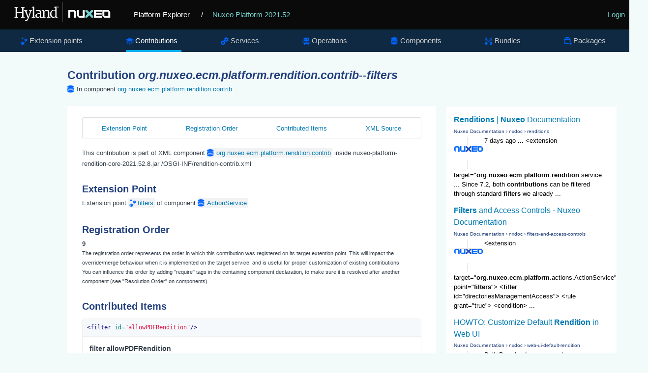

--- FILE ---
content_type: text/html; charset=UTF-8
request_url: https://syndicatedsearch.goog/cse_v2/ads?sjk=T%2F%2FDuXk1QRaGvUGzAn3quA%3D%3D&adsafe=low&cx=012209002953539942917%3Asa7nmpwkglq&fexp=20606%2C17301437%2C17301440%2C17301441%2C17301266%2C72717107&client=google-coop&q=%27org.nuxeo.ecm.platform.rendition.contrib%27%20filters&r=m&hl=en&ivt=0&type=0&oe=UTF-8&ie=UTF-8&format=p4&ad=p4&nocache=5781768918229247&num=0&output=uds_ads_only&source=gcsc&v=3&bsl=10&pac=0&u_his=2&u_tz=0&dt=1768918229248&u_w=1280&u_h=720&biw=1280&bih=720&psw=1280&psh=680&frm=0&uio=-&drt=0&jsid=csa&jsv=855242569&rurl=https%3A%2F%2Fexplorer.nuxeo.com%2Fnuxeo%2Fsite%2Fdistribution%2FNuxeo%2520Platform-2021.52%2FviewContribution%2Forg.nuxeo.ecm.platform.rendition.contrib--filters
body_size: 8396
content:
<!doctype html><html lang="en"> <head>    <meta content="NOINDEX, NOFOLLOW" name="ROBOTS"> <meta content="telephone=no" name="format-detection"> <meta content="origin" name="referrer"> <title>Ads by Google</title>   </head> <body>  <div id="adBlock">    </div>  <script nonce="cxuBUOHJoK_DL8VyOQbT7w">window.AFS_AD_REQUEST_RETURN_TIME_ = Date.now();window.IS_GOOGLE_AFS_IFRAME_ = true;(function(){window.ad_json={"caps":[{"n":"queryId","v":"1YxvaZnbJJq_nboPgqLPwAo"},{"n":"isCse","v":"t"}],"bg":{"i":"https://www.google.com/js/bg/T94taNKSSsssP7x0w8bsq1bZfcqIXzBqd7gdxTpBf-w.js","p":"Fcny5FSQO+AMIathMtye11SNzYKA4otETYwWUZD1mDOk0z/gTgczuy9clwW4JutnIRW67q1nkSM8yTMLTu1tqX9YIqXOOgPqtL+6igIcYKgRopOxPEz2DTijUFz3+sIIGjLyUv9BW/aMJ0Hw+EIV6cGvNxj9YbjvqUKMEPMC6wTftMvQ5QD/xiOO4hbKPq6PosuqdQ8SEvGCfBT5LKmhTrxpHJ7YP1yvCqg+C5pL5aAqZi6hkk9dtxdT059oTgKF+paePznY+G87PGZ21PEVU28QnJ9krAAaBifXIh22DnI25vcHX5Ejv11zdk1gGDgjdN0lBhjS9k/shmKeZ1QG96TbsDcXus7YH7RdIPGydVCXzwHYBdO1m6pWkhNEodQ0O7Q0pMAS9/5zN+OkK2YnfjhDAY1s8n5FahVg6Y+dAEtWA2FumHZYp2h91GC+wUiFdE81DeZ9MG85oLRtd9MF0omT9C15jigd47X6+UiUMxQYMAg4Ks1wk4NB3fGZyg+a2UgW6Os3Tjdfji2BUV4MZxI5VYvE0nWXyXPQNny2ABfOJurZajIoCa4DV0R7aKbdsIDeW79zw11aCE1f/wyNxC0hXrMQYiY/H9dIUF7Zq6b3MS4uhLk+SZryTWx0CtYrYEBWpr3RQi1cFs05WmwssmIitlDyI39JF12AlE2ace/xpCpWaOkTOFp7yDj5G1o3f2WPT9sc4IgC4O+HJNlpqzIAi17wOvCbEnBNbk6KFKJfMpCC6i7gzWwEYw3Z5TF6FaILHU3i+V9CsU4GoJ64hziOfi6pKTLM5KRn3aIKwD+2MyuwdOB5734h6npSYUXYNvSK4IQTXA/+1Vv6WrMKQLFPt5xkZpYkZ6vZx6HisR7a9HCEIcgDPlq/c7mLnxCYUlBhaGQ2c4TORlcJ/YjKWNMX0R0I5y3X0cbqFrXeFgcK7zMLqMxDMZPSo9edSjM3FaguOs6nk3SGhRPwTD6NZs/9uraKOhiCOOJhouGH3jBQponJzVVIRe7METAvqD0vRKE5SeJQc5g9xp2j3B1L3qmehmJo8bWElwXXWlVF3i7+egdOT5/OfHX1efgz+y1OZt+5cw42qXUFNuziEq+z/b3/t3jLwBa9wq4H8NQF1/wRIOWhUcAyc/olqB5CODOpGZfS8iUrv3vavLTFPv3ecTUhHIp7Pz2Mjx/0L9G69D9IAQs5OjKRgifXEJ0l49LdmX0R0Tfh1tGimGInOE8IJqtiUcvMIk24k3CMbkGljpyoegwRwt9pkMvzGbtqYws5Purop3o2m6D2CW4Hlvl3Pcmr78TtStAiTOqlfQm92KyC7S8KF+w1t53rrnhAzVn0EjszLg/DxrtIKh6KSiviglbDbecQF6Z7EwQHq/Xl/hyffzWzR8+aKQ9hvLSKfxdIlSgS2GUlf/qilLBZ7//dIkVLxuANbH7HV9+vLG1PNtdvQjio5s4em9Vg0psrqu+qOtDiLB/C6ott3rPE3SVxxPFzf/VHFH/JqK74hKUepZwcE6k9UrWV+bOlNXZVSG+XR6LGGELfIyTDLajP/af71BsDC1CXGQs1cwkMKH0B77Iu4dKfRAEyObYg50PLZS+KowAqhCsTUah9uoEW7DxhQpB2Q38Crt991wqqnckgpJah22nbHANuK3YQS/ajbWIIm1F0hCYdz8ITmlalkjs2fJn8ryIGCl7AqEcbMkBIkAJJxoeC50RbXBoaqs+n1z/LnSme9YLH6kijaO1sM5OxPL/b1lNLrBeD2naPRagp5qqxj9dfeAO/xA6KpFFVXB9NafLZs2M8KRwbcbOe/s7uFyVjmaDwRWxEEEuyxfpc6sKoM0hpWpnOU39+tu7xFBEHs2s4+PGZgkuVNzaU+9VDlJDAGTlbRJd0/[base64]/N+S/GBMIXUKG6PjE7e5HQVBJHzaqeEhmhFn5u/Zbx0n+O72OuhnCOyYyDp2H3v6i3syG47rhBYl6RNQvLlQ4lpYMNDblbPz1XTV8V5ymSSC7VNhlGmCPKNk97PwIrd37ORj11kCKQ3PdMkepVdkLYzxPWBAUJkL6nYdrsDaa9OXxAloYJFaG/5PpSyQzTV7cNw3xVMhnoJd1LX5RqTuUMzPpa9oHNqwwgUJzU5XCpK7RiUMb2wNqGiP++osd+mgdy8pziez+fPSKkoIEuj3pIagbsCDdPjBfw/TW3dzulBFxjUi+ZbZppTXmOYezTtLAJRkVJ5XgVsiccAnlV25oPbt0GPxUuttlXzYB3R/R9LBKEzt0n05SbQiREuf7IvMAa6INPFoXoNouAJjZnkI+HksgT4WpQZpIeXtEo6HLIvC8IGmkUwfGE/DRkrrox+/fau2OKKqHtwGrdyYkBic5zc8XTGPDfjW8aFJcw83nYiLXovKjL9Zxi2Ap/felgoOwaP0J+GAUNW2+viD/k87QzV0yT8innfqDWERR4qkH5NmRqGVJfzihLL21OaHr5MVg9jxR4cifEzlhjfldPQHHBEVd4mCqe2p35xtYHTAQavcicLOFeWbLXwCOTASk/rsvpR9jppwxSJF+Wf7vIbU7VBgfAIEJ1e8IRs+v8hBrHbye+jxE7Prj+5uQiJvXWt/uJRsw9nxpZPsZHIUobaqH54741mFXxUhyhO6Xw6UtpzlvzKNQBcfTBTZUzfxvU9kgPbAPIA9aq7UUpQLyhX34+j+2F48CkYyxw4SjPgfIdD8LR0dpD9acqCGdFTIqfa/mdtRfNDhQZ6cfMz8W9ocrji24tDl8hS+z8VSJqsT7Rt5ry0V1IxEoGC2JdVnaTf+7yktKBqFSrYA1nSE3hRf+x8UkCSEsFePFlNW3Yvs0tGSG3Vhow5nOdjZNusJMeQVm6pe4epScW3HPr5O0kLWIIJpu3Im4nyLbL9Y/KJEgN/g7GIYDJxzOCRTWrGck+LqNvNw/6SRA101WOOW4sLjJL1BTP1wHfwJqO+S7uQqki7p9EbRCt7UFYQlay8dVUZjtfaY8E9GOtNh6M8/gezK9teIZDIpEIKvlfphyn8jkwhNo6vjuZ5JYEBSEO0jejMvwg5QgcI8547TTF/ZVKezckitJP//f0vTSgmKyCfS3jpfKSu78c+4uAn89kKu81g+dtlB6Us9isFgiSN+kCa08ctRtlUBYhWYL5SA+unLTPOMBt1iRn896Qjwy2JN7fS3tNU5/HnhEkb19Rx09KfiauM2jwXzVuHn94jdHBiZsp0Ut1ZbF5v0+kRt9yWi5ITXVZg9FLqQRPbdRdqifPmZdm106tbqlBUad8av+XCfHkWeNlWu9xrNr8HWSXc2A/k/rxA1fUFwSgIXYRHWZHv02f+JVIfbl7m2XYHPLVWIRR8A8ByU+V6AysEoHt8lvwZsoCrGsbZymZdA53oLMkJivkDj2qBx3cX08iZaOr3XBTaYvE+gCqqAz3YAZimko4VtFfMDLJ+QYlkubxpBfQ4zFp3EJ6PgVSiwUduoFmQe3Lxzi0D09QmJMUyWDwE1Y2ts/l5Sjhw75YWjQOrnoEhE9dF8e7YgTezsxm6w6lqiiofzcLv+YenahmhhIH2qNUzWrhSb2MWBkhC/3SzMK+8H/ERCa16E9tHoyJyrJzbtyuc7/JF06ALDBnbotwVe/[base64]/ereeyqtO4TnU4afvG6VSBjaPTPsAa/hWuEydrZo74YE+oazEdsba0z5HfXL6gKS5tEsPXddSdZgLlmHkd11Bp/w7woph0XJdWGW9aS/b0Lk9eHimIKFKtXMrD4oFHwAHEe00hUGMUliFsM4qkV7kbcc43K+knkoMIalWhETIthlazeJRYgVI1GQYxo0huJaVHUO0Hf4Dq0jukKYVU5JLmCy0Mgs4Pt05obPNxlEQXYoGWarasKuPipjeUQTMnL3LFSsihwaQq2HZbezJs9xbRQpxIjfQGbK+HonghDqP/nd60pwBWVhsCo8/c7XHkqTWjJM8RIz9WuupqvHFLJO7VuEKlpaJppyVFU6kXKW1ny8xkmZbz4fP7e60P0idp+WUbkPkjSEYdVQtWolClEyJZuLnxYB0kM/0miHguC4Gbwz6C5gmnVUNDNOgvXsNP26Uy25jmW6b0NEs32YOu4RItg8KYRsdsn6o8AnbMPpU/da5dAtBPXQD42Mg64mwtKwWwhgIC6XwhvE7n/kRjH0AW1lCXJfDcQZnO2466pLJUdymSLjbUjwOE4Pmcu9pMTl9ut9V+8Qm55IIoRBVw9eAMDyR3Hi6ecIGTiMxI8tgduV0Bd3CAwS+DLPud5QKRvj5PfILK6c/VLCQVCSCoIa0g+foz/viqyPJk3p5p05gbz7KUsmD0Gpoxj6zNI48/2eNapn67wfwYT2vfdvUfzkqJbv97z5LwzwsDy0XffyQwXxMPO1SAp9emv6tpt8nA1R7iNNwmp80PV91x9esFGRMi3MEtd7EI5PqZS5a3PZ7sgxvBNtMcfb0+B89beG646/U3wxGZ622pPgtIDVqY7BrA+3iabR/FRZnUPWI626GxuTvTMmAhYO3hjg2XcxxJ8+skFUmm7R6K5W9+KFnztiSiZs2/Q8JoRTiYXUV64K/wPkvBc0eRs8qyEiK/F0bRhelveC4TZIIx4jGzChi7XvjgjH4NcU1MKQQOT0AVfd9D5t6CYg3/E/1dDrsSItokxumlKixKkYgGYkMWQuBfPTanjACZLb54nxuGuf1Ptb0JCaZSWTsCFzgmvBYd8q2jkQMX+rZYIMYgH6UZ6bxh/fFv67wZot0wKpiuJCYo93SPFG1Ta/sZEymDYXlsx7swv5weM6ttcyRWWtz5EocYR8EDIYgGDIgb0Oos8g5enDwgpsWUqeLauYJeN/n9389jZur04ktTHuHi/ZHjeh35d77+Nv0gjBn9HAMyy8ZW7fUW1SMFXyU7a/OpQzpfKOAZ2B7YaN+0RO7T/[base64]/jLJ7kKtTEdL3hcBv/N9qdGe2Sksgxa7YNN3dpw0drL9pXD5FKXqpBG8yd5FRIsfL6JrY7S6u+Xw03uuOS0oiM765A3i6yUQXz4I+o+vT60A+2xnipU3AxjVZ4C2XKLXT/2iJPj3rNTyGFYNZLl5FnwbKv+064uMuvOlCNfXqqDli5hO5b+1PxAnT3cwx0P2hVYMhk8D3+VCsP4dtOgkyvwoZvuzWCW/d6wgKOnypfvYOs+yAAiFcOm5nP+3wJj5MvB9Whvn9mloNK725BObECNiEZsvNKZvDbYN+SSaJ5ATjDUDAyibuWCvOYte6LL17zNT4Z08dV25KVHIfPrjUHafSi+MabZUKxWkgsjlzdg/zSh7U0Scgvxr5hMFdKlqqOpJV7rTHifdwb5ygDhqjN+NEN0oA4mZ5ZGpQv5yZJugN91B9pUUQPEhW1VyUmOmx6zyRQHi+dG3FzmO8AMaU4C0J/bfQkD8PqeFBxJSZpte9DyQ7r4w1yiit/GXNDUDEmBCVCiBb8cgh/p7pGgMuES2uwnFIp2TsMAISiKPoitLrUkt/8UOlBzzkwPYwU2y29CI70V4YfIvSFp+PhUQZLfwLlTbfaAbfAAM6zIe/zU1N0PZePJuZWsF4XZC9nCcT2YZrV3Ov+MCrReVwqHc9dmBU6uGqJXdbpsrGVK9lnNn32xuAsAff3wcUNmXq5zpSqXFBO1NurC5jFBTcbyMgTcR6QTe7dTs2z9Wdq9z8Ppdwn3YE14w90xYVabnovbNTXM483VqQB4z2o6yomchSPliXr3Av42WhsVoIffuxiWHE/mr8pDWysswFA0HNxOqJAB8dlNZDnT0HJULGPGK1cWZfod17aFQ9/3VNBT4JedVtTUb/HjFe4t8PtLxmgEgB9RPlReqIyvHcZ/2OzK2AiYVGsjCzunHJTDFu3wDGWqLA+2d1J1YFSfFHXG2wD40Z/Uzc64L5LTqBsfkEOWnxClj9ITAQN5iRoQnpnBvGaIin8l2nLl5DGAV7tyuwRXs9UZfAhiWGbIIJERrVAzVOr1c3K/QogWkQoZypGeGiwSuNDw7N9rnTDktnMFmWJH5IJIB9sW6/0r7cVSWUJ5JKKD2NsrlMHo3T9W7QzcBF/iRwaaMesvmZk2LvgP3xtu2sSfj4e3FeMdKTQiCbcYNp06W3TYVyOKvd4e0ZZ97de8+xq1dsRASoPZEp7w0meVjdSYbr+999vWV0Q7JCID6gD19/15ogcRv5gQvGK1PTacVwV/XhqIMW9CQ3xB6P3NZt1J8/C5pls6Heds1aI1bxsmf+u6LU39QdGXfVFeC0Zo4V395V5J53wtibT8QcwzUkbZa10ljm7ka4o9/iUB+FrsUT1Ohkx2bt0KGPypX8TpMMlQB6xygIEIt5MdWhACaEefLJVl88YmOz7bB7j3v5IvngpIuIkEMwJKC63p/oz2xNeNc4EU8ZNKjNEcvWh95r9j6/pRX7y317HV6WQQWT2GCnNMSCXedQiWcvjP6exZzJ4WTtc6X8ysFUee3qA/FVmawjWGE161SBkS+oErYkrUZRzlDdaTndlLGUY3udVUNTBv1Vr3OCc1w57m+0hJyoG7lWaYPACxVeP1Bl5QMGVVNXtIIx5ZNr56FLbxh6PuUKgMpAplzxxx2q4LwpUf+s8trh3SUMzWTQlXYh6bjcQb2oD5ULYj3W7kv4b3KbKYAKt6Po+vXcmjxTe/8uZKOYX3w/eYwapj9ixCsO3qSpa8cXJ9IPNzG+IlTob2isYcTCyJsCBLB8BWtwg6DzeaSWFYelkAPNd7Ns/gz6gS27XpD/GP3Ru++U2TTW8zKulSmrW/ERqibgTBOI+9PW1PJ1Vh4iVfZbT5bZmymORY1J0UbJxLBt/j6yWlunJmsTmd1Ob2P/pGw7/[base64]/qwJVYubyn5MEIgz+9i/Bp2rZ0AQUFUx4b5wTQ7SHjvRe1mGSLsKbqSlK/+/[base64]/LL/Cc4P5RPao53T5K0kn/[base64]/TPU/GIVrQPG2vlCUU7oSL3iYrKGLjA7utQnL4vb7tpzxeO8ymTQBtaOB1UJgyxMaQVBZ6p1+lSiF+hQSIqppu/MNel7sie8ZGvYdTf1SNOQcOa9JnPcJaA0bRDF5SRYV9Ti0ZQ+IuR4Cl6+MB24t09ZY2f3YXvRypUfpdNPm19RrTfkokd2kZlv5p+SlstGqXx3E4q5YQiv2sWhMkIMjNcZ84mfmNI8Yj0sw6CU6Jh/oNV2Zl7M4W3gG7HueCBhHPhr8I3GtzcERL5RQnFOnkOy3GmwI4+7oGpjp9+Dqmsc93rNx6sQ3TOb/vSP8SLN/Q75/lkCgI0pfo+sWTY5Tr3s/71LnIrRV0ja9UCEfVM3zEfA7ZxV7JRhLeL6l9FwUc0/zvOQhFwuZWgZrb9gx+MwiECWDRFB9ARqvWA5iXOw1+bn69FQSVBLxaMyxSo+rpRa34sQGr/VStKuXPPV7MHjdelPPqdGe4oDyPH8wQ62Xe3q9B5/PoWJQiC3ZlN4ON0LIX2SLttc8MByi269g9qQveslfUsIHDnUOKSKP6Aip7nyCUl7frsfYuaUUK23RcZZEFXxXosOdiWCFNNblBy0OKmOqTvb79i83AIlwj3sHzscOWQMz/6ZUrceLfariz8XrckkrPJ4ZZFYu0Nlq8LzoXLQjeLQo30nLZvanxlubz3MrfF8PuIXUq7hIesmAkdu+/ogMEDy6+7Ueq/AKL/th4RAcQVIW8CGwP4xxmLgtbqMYf360fQOgZ+6vGpMc74IYr6h7vg8a0AQSZT0lmkikSNd/Nvt+kbxAdazsKOnwxbTtrb8TItSG+j0hRO14qXyA64Xzbr0zDi79jRI1OJwO/JVpk0jmhC41Df+pdQWfXvWq50KMqPZFwx+vQEy79aLHJ7MCWraZBl0nOe4YtAXIOTdhafmgdxc9z/xfjeMZj6PZcjz1iTnbmn4ZzI/rq7+EZ+Eoh5JkzxQe/ifciRyBUSxJimLLTmdTZ8berUjwFVTmD9hRGJJa1E9C2I2VxagvxNUWwEE+ffCGUYuXJfH16bPeq7Ch5lFdr+4UsUgJyeqawRiYObUEE+hrU0hswsjoPrzlKk7ytYoK7ptmqXjs1frstwlWUZ62AtqCea6O+Ju/Qtf8CQCeZZF6Mu8ktU29p3UtAzdJ0Dg0AYKr0JWo1YnIJRqiKLSDFlF6ekHCat34Hfv53Yy3xGYzmve454ahdq3PpiAqCIrFqpVhflneCrSKrxt2TYCamerp2iSJ7YkZ36nLrT+nSuZ4aTwklHt3t8n78jarQdQS1N+mHBJOMRRL2PAtwD7Yb4LNFYkyWDv/sQy4B4n/m9RbXgLMooZFWB0e2rZJ6refI5faKPio8NO6dUoH/KqtJvglWwmgDyOqPJckPqiBxlu9ZQATgGhBGcP9fNIoWcrKkr1pS2aq346QKnVjKfjp7WkrMaTMnpqEPdWEfejsTR+n6rjUWAMSAgxR3FT8cp6kylDnORw62Ot0Nx1E7Xh+ioFNLK/Vv7DlQ0Ln7i3T4l1BE+wZ3b2qBsJsauYerKvMbWpSiB9dUfJfahExIvdW25K585DYXzQFvDutYa2ZGTkisGeSvsqqDuFCdLXvhVQ0rDyWvN9kCy4z0dCVV/U+p0KOKwiKkZ+5LrzUqLzRjpSXBsJgcwt48jrU2/Tba7DOW5Tw652QSrBlJ6bLj3VIGDxTkPx34ms2elY//1jiYUPzTE7nNpRauszJFIjDHYfnDW8K135V0PGdTyrgvFur6eSg9pm3bEolkV2nFIsSbmyzBHkQIvUOTNYU4LxBpjW3zt4nu758Z+jtN8LPRj+mSJXdBQriKaEc3SRXVMQoWWZwaj9ZZC/VeEEnmXOBhtBQS9Ww+6uqAkO0ywqmgYqVh5koKrJQ0iBeNu+9YhHHVWv4PeGNzlLldZXThm2UEynjoqZUBjd3OvNtHUBzVBr3P9VOPXLYPqWRV687v0hE4zxeiubQe2pKpJkHyMnZF/8m/3P9kZJBtdR5fYpZwnbrVDxVFHhYmDNzhsgGhowBDa1Pj3vp1jvi8cvc7+FOzzJY1J0LaqFzx7HEZECLE7YFktYI3OR5vck3FwjQTwlZgnMH/+hNu+uyLSzu6lFNXuJrKLXds4bx5x1FnYJgo/p+//8vDipE4zFgNFmmBHOiOVgkGiIf9Y439o3I/[base64]"},"gd":{"ff":{"fd":"swap","eiell":true,"pcsbs":"44","pcsbp":"8","esb":true},"cd":{"pid":"google-coop","eawp":"partner-google-coop","qi":"1YxvaZnbJJq_nboPgqLPwAo"},"pc":{},"dc":{"d":true}}};})();</script> <script src="/adsense/search/async-ads.js?pac=0" type="text/javascript" nonce="cxuBUOHJoK_DL8VyOQbT7w"></script>  </body> </html>

--- FILE ---
content_type: application/javascript; charset=utf-8
request_url: https://cse.google.com/cse/element/v1?rsz=filtered_cse&num=10&hl=en&source=gcsc&cselibv=f71e4ed980f4c082&cx=012209002953539942917%3Asa7nmpwkglq&q=%27org.nuxeo.ecm.platform.rendition.contrib%27+filters&safe=off&cse_tok=AEXjvhISgRq1b_WcBVNjFvTwZnN5%3A1768918228826&sort=&exp=cc%2Capo&callback=google.search.cse.api14055&rurl=https%3A%2F%2Fexplorer.nuxeo.com%2Fnuxeo%2Fsite%2Fdistribution%2FNuxeo%2520Platform-2021.52%2FviewContribution%2Forg.nuxeo.ecm.platform.rendition.contrib--filters
body_size: 3161
content:
/*O_o*/
google.search.cse.api14055({
  "cursor": {
    "currentPageIndex": 0,
    "estimatedResultCount": "304",
    "moreResultsUrl": "http://www.google.com/cse?oe=utf8&ie=utf8&source=uds&q='org.nuxeo.ecm.platform.rendition.contrib'+filters&safe=off&sort=&cx=012209002953539942917:sa7nmpwkglq&start=0",
    "resultCount": "304",
    "searchResultTime": "0.28",
    "pages": [
      {
        "label": 1,
        "start": "0"
      },
      {
        "label": 2,
        "start": "10"
      },
      {
        "label": 3,
        "start": "20"
      },
      {
        "label": 4,
        "start": "30"
      },
      {
        "label": 5,
        "start": "40"
      },
      {
        "label": 6,
        "start": "50"
      },
      {
        "label": 7,
        "start": "60"
      },
      {
        "label": 8,
        "start": "70"
      },
      {
        "label": 9,
        "start": "80"
      },
      {
        "label": 10,
        "start": "90"
      }
    ]
  },
  "results": [
    {
      "clicktrackUrl": "https://www.google.com/url?client=internal-element-cse&cx=012209002953539942917:sa7nmpwkglq&q=https://doc.nuxeo.com/nxdoc/renditions/&sa=U&ved=2ahUKEwisgcX1pZqSAxWWFVkFHYm_L5kQFnoECAEQAg&usg=AOvVaw2BdFPDYxbGPj5K9ndK2ttM",
      "content": "7 days ago \u003cb\u003e...\u003c/b\u003e &lt;extension target=&quot;\u003cb\u003eorg\u003c/b\u003e.\u003cb\u003enuxeo\u003c/b\u003e.\u003cb\u003eecm\u003c/b\u003e.\u003cb\u003eplatform\u003c/b\u003e.\u003cb\u003erendition\u003c/b\u003e.service ... Since 7.2, both \u003cb\u003econtributions\u003c/b\u003e can be filtered through standard \u003cb\u003efilters\u003c/b\u003e we already&nbsp;...",
      "contentNoFormatting": "7 days ago ... \u003cextension target=\"org.nuxeo.ecm.platform.rendition.service ... Since 7.2, both contributions can be filtered through standard filters we already ...",
      "title": "\u003cb\u003eRenditions\u003c/b\u003e | \u003cb\u003eNuxeo\u003c/b\u003e Documentation",
      "titleNoFormatting": "Renditions | Nuxeo Documentation",
      "formattedUrl": "https://doc.\u003cb\u003enuxeo\u003c/b\u003e.com/nxdoc/\u003cb\u003erenditions\u003c/b\u003e/",
      "unescapedUrl": "https://doc.nuxeo.com/nxdoc/renditions/",
      "url": "https://doc.nuxeo.com/nxdoc/renditions/",
      "visibleUrl": "doc.nuxeo.com",
      "richSnippet": {
        "cseImage": {
          "src": "https://doc.nuxeo.com/assets/imgs/logo340x60.png"
        },
        "metatags": {
          "twitterCreator": "@nuxeo",
          "twitterSite": "@nuxeo",
          "twitterTitle": "Renditions",
          "twitterImage": "https://doc.nuxeo.com/assets/imgs/logo340x60.png",
          "ogTitle": "Renditions",
          "language": "en",
          "ogDescription": "This page explains what renditions are, how to get them and how to contribute new ones.",
          "ogImage": "https://doc.nuxeo.com/assets/imgs/logo340x60.png",
          "tags": "lts2016-ok,link-update,renditions-component,rendition,troger,excerpt,multiexcerpt-include,lts2017-ok",
          "ogType": "article",
          "twitterCard": "summary_large_image",
          "viewport": "width=device-width, initial-scale=1.0",
          "twitterDescription": "This page explains what renditions are, how to get them and how to contribute new ones.",
          "themeColor": "#73d2cf",
          "ogUrl": "https://doc.nuxeo.com/nxdoc/renditions/",
          "msapplicationConfig": "/assets/icons/browserconfig.xml?v=c2d5",
          "lang": "en",
          "ogSiteName": "Nuxeo Documentation"
        },
        "cseThumbnail": {
          "src": "https://encrypted-tbn0.gstatic.com/images?q=tbn:ANd9GcQAV5dhF4q6q0RNP0qJXbcNex6DqxBkOGnZG6p1-Qmk8Zcbd89aXflJsWk&s",
          "width": "517",
          "height": "97"
        }
      },
      "breadcrumbUrl": {
        "host": "doc.nuxeo.com",
        "crumbs": [
          "nxdoc",
          "renditions"
        ]
      }
    },
    {
      "clicktrackUrl": "https://www.google.com/url?client=internal-element-cse&cx=012209002953539942917:sa7nmpwkglq&q=https://doc.nuxeo.com/nxdoc/filters-and-access-controls/&sa=U&ved=2ahUKEwisgcX1pZqSAxWWFVkFHYm_L5kQFnoECAMQAQ&usg=AOvVaw0VV7QbSp_9HRh6iarIEfHF",
      "content": "&lt;extension target=&quot;\u003cb\u003eorg\u003c/b\u003e.\u003cb\u003enuxeo\u003c/b\u003e.\u003cb\u003eecm\u003c/b\u003e.\u003cb\u003eplatform\u003c/b\u003e.actions.ActionService&quot; point=&quot;\u003cb\u003efilters\u003c/b\u003e&quot;&gt; &lt;\u003cb\u003efilter\u003c/b\u003e id=&quot;directoriesManagementAccess&quot;&gt; &lt;rule grant=&quot;true&quot;&gt; &lt;condition&gt;&nbsp;...",
      "contentNoFormatting": "\u003cextension target=\"org.nuxeo.ecm.platform.actions.ActionService\" point=\"filters\"\u003e \u003cfilter id=\"directoriesManagementAccess\"\u003e \u003crule grant=\"true\"\u003e \u003ccondition\u003e ...",
      "title": "\u003cb\u003eFilters\u003c/b\u003e and Access Controls - Nuxeo Documentation",
      "titleNoFormatting": "Filters and Access Controls - Nuxeo Documentation",
      "formattedUrl": "https://doc.\u003cb\u003enuxeo\u003c/b\u003e.com/nxdoc/\u003cb\u003efilters\u003c/b\u003e-and-access-controls/",
      "unescapedUrl": "https://doc.nuxeo.com/nxdoc/filters-and-access-controls/",
      "url": "https://doc.nuxeo.com/nxdoc/filters-and-access-controls/",
      "visibleUrl": "doc.nuxeo.com",
      "richSnippet": {
        "cseImage": {
          "src": "https://doc.nuxeo.com/assets/imgs/logo340x60.png"
        },
        "metatags": {
          "twitterCreator": "@nuxeo",
          "twitterSite": "@nuxeo",
          "twitterTitle": "Filters and Access Controls",
          "twitterImage": "https://doc.nuxeo.com/assets/imgs/logo340x60.png",
          "ogTitle": "Filters and Access Controls",
          "language": "en",
          "ogDescription": "Filters configuration allows to control activation of an action, to control its visibility depending on the user rights, for instance, or selected documents, etc.",
          "ogImage": "https://doc.nuxeo.com/assets/imgs/logo340x60.png",
          "tags": "content-review-lts2016,filter,el,action,atchertchian,content-review-lts2017,jsf-ui",
          "ogType": "article",
          "twitterCard": "summary_large_image",
          "viewport": "width=device-width, initial-scale=1.0",
          "twitterDescription": "Filters configuration allows to control activation of an action, to control its visibility depending on the user rights, for instance, or selected documents, etc.",
          "themeColor": "#73d2cf",
          "ogUrl": "https://doc.nuxeo.com/nxdoc/filters-and-access-controls/",
          "msapplicationConfig": "/assets/icons/browserconfig.xml?v=c2d5",
          "lang": "en",
          "ogSiteName": "Nuxeo Documentation"
        },
        "cseThumbnail": {
          "src": "https://encrypted-tbn0.gstatic.com/images?q=tbn:ANd9GcQAV5dhF4q6q0RNP0qJXbcNex6DqxBkOGnZG6p1-Qmk8Zcbd89aXflJsWk&s",
          "width": "517",
          "height": "97"
        }
      },
      "breadcrumbUrl": {
        "host": "doc.nuxeo.com",
        "crumbs": [
          "nxdoc",
          "filters-and-access-controls"
        ]
      }
    },
    {
      "clicktrackUrl": "https://www.google.com/url?client=internal-element-cse&cx=012209002953539942917:sa7nmpwkglq&q=https://doc.nuxeo.com/nxdoc/web-ui-default-rendition/&sa=U&ved=2ahUKEwisgcX1pZqSAxWWFVkFHYm_L5kQFnoECAoQAQ&usg=AOvVaw1Kf2z270qj6SdqfeDeJhdj",
      "content": "Bulk Download ; component name=&quot;my.\u003cb\u003eorg\u003c/b\u003e.\u003cb\u003erendition\u003c/b\u003e.download.\u003cb\u003econtrib\u003c/b\u003e&quot;&gt; ; require&gt; ; require&gt; ; extension target=&quot;\u003cb\u003eorg\u003c/b\u003e.\u003cb\u003enuxeo\u003c/b\u003e.\u003cb\u003eecm\u003c/b\u003e.\u003cb\u003eplatform\u003c/b\u003e.\u003cb\u003erendition\u003c/b\u003e.service.",
      "contentNoFormatting": "Bulk Download ; component name=\"my.org.rendition.download.contrib\"\u003e ; require\u003e ; require\u003e ; extension target=\"org.nuxeo.ecm.platform.rendition.service.",
      "title": "HOWTO: Customize Default \u003cb\u003eRendition\u003c/b\u003e in Web UI",
      "titleNoFormatting": "HOWTO: Customize Default Rendition in Web UI",
      "formattedUrl": "https://doc.\u003cb\u003enuxeo\u003c/b\u003e.com/nxdoc/web-ui-default-\u003cb\u003erendition\u003c/b\u003e/",
      "unescapedUrl": "https://doc.nuxeo.com/nxdoc/web-ui-default-rendition/",
      "url": "https://doc.nuxeo.com/nxdoc/web-ui-default-rendition/",
      "visibleUrl": "doc.nuxeo.com",
      "richSnippet": {
        "cseImage": {
          "src": "https://doc.nuxeo.com/assets/imgs/logo340x60.png"
        },
        "metatags": {
          "twitterCreator": "@nuxeo",
          "twitterSite": "@nuxeo",
          "twitterTitle": "HOWTO: Customize Default Rendition in Web UI",
          "twitterImage": "https://doc.nuxeo.com/assets/imgs/logo340x60.png",
          "ogTitle": "HOWTO: Customize Default Rendition in Web UI",
          "language": "en",
          "ogDescription": "Learn how to customize the default rendition used in Web UI.",
          "ogImage": "https://doc.nuxeo.com/assets/imgs/logo340x60.png",
          "tags": "tutorial,rendition,lts2019-ok",
          "ogType": "article",
          "twitterCard": "summary_large_image",
          "viewport": "width=device-width, initial-scale=1.0",
          "twitterDescription": "Learn how to customize the default rendition used in Web UI.",
          "themeColor": "#73d2cf",
          "ogUrl": "https://doc.nuxeo.com/nxdoc/web-ui-default-rendition/",
          "msapplicationConfig": "/assets/icons/browserconfig.xml?v=c2d5",
          "lang": "en",
          "ogSiteName": "Nuxeo Documentation"
        },
        "cseThumbnail": {
          "src": "https://encrypted-tbn0.gstatic.com/images?q=tbn:ANd9GcQAV5dhF4q6q0RNP0qJXbcNex6DqxBkOGnZG6p1-Qmk8Zcbd89aXflJsWk&s",
          "width": "517",
          "height": "97"
        }
      },
      "breadcrumbUrl": {
        "host": "doc.nuxeo.com",
        "crumbs": [
          "nxdoc",
          "web-ui-default-rendition"
        ]
      }
    },
    {
      "clicktrackUrl": "https://www.google.com/url?client=internal-element-cse&cx=012209002953539942917:sa7nmpwkglq&q=https://doc.nuxeo.com/nxdoc/how-to-contribute-a-new-video-conversion/&sa=U&ved=2ahUKEwisgcX1pZqSAxWWFVkFHYm_L5kQFnoECAIQAQ&usg=AOvVaw19zDxBTIjHWRwhKOX_WGsZ",
      "content": "Video conversions are simple XML \u003cb\u003econtributions\u003c/b\u003e done on the videoConversions extension point of the \u003cb\u003eorg\u003c/b\u003e. ... &lt;extension target=&quot;\u003cb\u003eorg\u003c/b\u003e.\u003cb\u003enuxeo\u003c/b\u003e.\u003cb\u003eecm\u003c/b\u003e.\u003cb\u003eplatform\u003c/b\u003e.video.",
      "contentNoFormatting": "Video conversions are simple XML contributions done on the videoConversions extension point of the org. ... \u003cextension target=\"org.nuxeo.ecm.platform.video.",
      "title": "HOWTO: Contribute Video Conversion - \u003cb\u003eNuxeo\u003c/b\u003e Documentation",
      "titleNoFormatting": "HOWTO: Contribute Video Conversion - Nuxeo Documentation",
      "formattedUrl": "https://doc.\u003cb\u003enuxeo\u003c/b\u003e.com/nxdoc/how-to-\u003cb\u003econtrib\u003c/b\u003eute-a-new-video-conversion/",
      "unescapedUrl": "https://doc.nuxeo.com/nxdoc/how-to-contribute-a-new-video-conversion/",
      "url": "https://doc.nuxeo.com/nxdoc/how-to-contribute-a-new-video-conversion/",
      "visibleUrl": "doc.nuxeo.com",
      "richSnippet": {
        "cseImage": {
          "src": "https://doc.nuxeo.com/assets/imgs/logo340x60.png"
        },
        "metatags": {
          "twitterCreator": "@nuxeo",
          "twitterSite": "@nuxeo",
          "twitterTitle": "HOWTO: Contribute Video Conversion",
          "twitterImage": "https://doc.nuxeo.com/assets/imgs/logo340x60.png",
          "ogTitle": "HOWTO: Contribute Video Conversion",
          "language": "en",
          "ogDescription": "This page explains how video conversions are structured, and provide instructions to perform the standard video conversion operations.",
          "ogImage": "https://doc.nuxeo.com/assets/imgs/logo340x60.png",
          "tags": "lts2016-ok,howto,dam,conversion,troger,video,convert-component,excerpt,lts2017-ok",
          "ogType": "article",
          "twitterCard": "summary_large_image",
          "viewport": "width=device-width, initial-scale=1.0",
          "twitterDescription": "This page explains how video conversions are structured, and provide instructions to perform the standard video conversion operations.",
          "themeColor": "#73d2cf",
          "ogUrl": "https://doc.nuxeo.com/nxdoc/how-to-contribute-a-new-video-conversion/",
          "msapplicationConfig": "/assets/icons/browserconfig.xml?v=c2d5",
          "lang": "en",
          "ogSiteName": "Nuxeo Documentation"
        },
        "cseThumbnail": {
          "src": "https://encrypted-tbn0.gstatic.com/images?q=tbn:ANd9GcQAV5dhF4q6q0RNP0qJXbcNex6DqxBkOGnZG6p1-Qmk8Zcbd89aXflJsWk&s",
          "width": "517",
          "height": "97"
        }
      },
      "breadcrumbUrl": {
        "host": "doc.nuxeo.com",
        "crumbs": [
          "nxdoc",
          "how-to-contribute-a-new-video-conversion"
        ]
      }
    },
    {
      "clicktrackUrl": "https://www.google.com/url?client=internal-element-cse&cx=012209002953539942917:sa7nmpwkglq&q=https://doc.nuxeo.com/nxdoc/how-to-contribute-picture-conversions/&sa=U&ved=2ahUKEwisgcX1pZqSAxWWFVkFHYm_L5kQFnoECAkQAQ&usg=AOvVaw1gXiRWt5P83IhCF0MguUMe",
      "content": "Picture conversions are simple XML \u003cb\u003econtributions\u003c/b\u003e done on the pictureConversions extension point of the \u003cb\u003eorg\u003c/b\u003e.\u003cb\u003enuxeo\u003c/b\u003e.\u003cb\u003eecm\u003c/b\u003e.\u003cb\u003eplatform\u003c/b\u003e.picture.ImagingComponent component&nbsp;...",
      "contentNoFormatting": "Picture conversions are simple XML contributions done on the pictureConversions extension point of the org.nuxeo.ecm.platform.picture.ImagingComponent component ...",
      "title": "HOWTO: Contribute Picture Conversion - \u003cb\u003eNuxeo\u003c/b\u003e Documentation",
      "titleNoFormatting": "HOWTO: Contribute Picture Conversion - Nuxeo Documentation",
      "formattedUrl": "https://doc.\u003cb\u003enuxeo\u003c/b\u003e.com/nxdoc/how-to-\u003cb\u003econtrib\u003c/b\u003eute-picture-conversions/",
      "unescapedUrl": "https://doc.nuxeo.com/nxdoc/how-to-contribute-picture-conversions/",
      "url": "https://doc.nuxeo.com/nxdoc/how-to-contribute-picture-conversions/",
      "visibleUrl": "doc.nuxeo.com",
      "richSnippet": {
        "cseImage": {
          "src": "https://doc.nuxeo.com/assets/imgs/logo340x60.png"
        },
        "metatags": {
          "twitterCreator": "@nuxeo",
          "twitterSite": "@nuxeo",
          "twitterTitle": "HOWTO: Contribute Picture Conversion",
          "twitterImage": "https://doc.nuxeo.com/assets/imgs/logo340x60.png",
          "ogTitle": "HOWTO: Contribute Picture Conversion",
          "language": "en",
          "ogDescription": "This page explains how picture conversions are structured, and provide instructions to perform the standard picture conversion operations.",
          "ogImage": "https://doc.nuxeo.com/assets/imgs/logo340x60.png",
          "tags": "lts2016-ok,howto,conversion,troger,picture,convert-component,lts2017-ok",
          "ogType": "article",
          "twitterCard": "summary_large_image",
          "viewport": "width=device-width, initial-scale=1.0",
          "twitterDescription": "This page explains how picture conversions are structured, and provide instructions to perform the standard picture conversion operations.",
          "themeColor": "#73d2cf",
          "ogUrl": "https://doc.nuxeo.com/nxdoc/how-to-contribute-picture-conversions/",
          "msapplicationConfig": "/assets/icons/browserconfig.xml?v=c2d5",
          "lang": "en",
          "ogSiteName": "Nuxeo Documentation"
        },
        "cseThumbnail": {
          "src": "https://encrypted-tbn0.gstatic.com/images?q=tbn:ANd9GcQAV5dhF4q6q0RNP0qJXbcNex6DqxBkOGnZG6p1-Qmk8Zcbd89aXflJsWk&s",
          "width": "517",
          "height": "97"
        }
      },
      "breadcrumbUrl": {
        "host": "doc.nuxeo.com",
        "crumbs": [
          "nxdoc",
          "how-to-contribute-picture-conversions"
        ]
      }
    },
    {
      "clicktrackUrl": "https://www.google.com/url?client=internal-element-cse&cx=012209002953539942917:sa7nmpwkglq&q=https://doc.nuxeo.com/nxdoc/upgrade-from-lts-2023-to-lts-2025/&sa=U&ved=2ahUKEwisgcX1pZqSAxWWFVkFHYm_L5kQFnoECAcQAg&usg=AOvVaw3unO-7csZK9qT6_jkZ4-RA",
      "content": "7 days ago \u003cb\u003e...\u003c/b\u003e \u003cb\u003eContributions\u003c/b\u003e. Extension point. \u003cb\u003eorg\u003c/b\u003e.\u003cb\u003enuxeo\u003c/b\u003e.\u003cb\u003eecm\u003c/b\u003e.\u003cb\u003eplatform\u003c/b\u003e.audit.service.NXAuditEventsService#bulk has been removed as it is replaced by \u003cb\u003eNuxeo\u003c/b\u003e&nbsp;...",
      "contentNoFormatting": "7 days ago ... Contributions. Extension point. org.nuxeo.ecm.platform.audit.service.NXAuditEventsService#bulk has been removed as it is replaced by Nuxeo ...",
      "title": "Upgrade from LTS 2023 to LTS 2025 - \u003cb\u003eNuxeo\u003c/b\u003e Documentation",
      "titleNoFormatting": "Upgrade from LTS 2023 to LTS 2025 - Nuxeo Documentation",
      "formattedUrl": "https://doc.\u003cb\u003enuxeo\u003c/b\u003e.com/nxdoc/upgrade-from-lts-2023-to-lts-2025/",
      "unescapedUrl": "https://doc.nuxeo.com/nxdoc/upgrade-from-lts-2023-to-lts-2025/",
      "url": "https://doc.nuxeo.com/nxdoc/upgrade-from-lts-2023-to-lts-2025/",
      "visibleUrl": "doc.nuxeo.com",
      "richSnippet": {
        "cseImage": {
          "src": "https://doc.nuxeo.com/assets/imgs/logo340x60.png"
        },
        "metatags": {
          "twitterCreator": "@nuxeo",
          "twitterSite": "@nuxeo",
          "twitterTitle": "Upgrade from LTS 2023 to LTS 2025",
          "twitterImage": "https://doc.nuxeo.com/assets/imgs/logo340x60.png",
          "ogTitle": "Upgrade from LTS 2023 to LTS 2025",
          "language": "en",
          "ogDescription": "Instructions to upgrade your Nuxeo Platform instance from LTS 2023 version to LTS 2025.",
          "ogImage": "https://doc.nuxeo.com/assets/imgs/logo340x60.png",
          "tags": "multiexcerpt",
          "ogType": "article",
          "twitterCard": "summary_large_image",
          "viewport": "width=device-width, initial-scale=1.0",
          "twitterDescription": "Instructions to upgrade your Nuxeo Platform instance from LTS 2023 version to LTS 2025.",
          "themeColor": "#73d2cf",
          "ogUrl": "https://doc.nuxeo.com/nxdoc/upgrade-from-lts-2023-to-lts-2025/",
          "msapplicationConfig": "/assets/icons/browserconfig.xml?v=c2d5",
          "lang": "en",
          "ogSiteName": "Nuxeo Documentation"
        },
        "cseThumbnail": {
          "src": "https://encrypted-tbn0.gstatic.com/images?q=tbn:ANd9GcQAV5dhF4q6q0RNP0qJXbcNex6DqxBkOGnZG6p1-Qmk8Zcbd89aXflJsWk&s",
          "width": "517",
          "height": "97"
        }
      },
      "breadcrumbUrl": {
        "host": "doc.nuxeo.com",
        "crumbs": [
          "nxdoc",
          "upgrade-from-lts-2023-to-lts-2025"
        ]
      }
    },
    {
      "clicktrackUrl": "https://www.google.com/url?client=internal-element-cse&cx=012209002953539942917:sa7nmpwkglq&q=https://doc.nuxeo.com/nxdoc/versioning/&sa=U&ved=2ahUKEwisgcX1pZqSAxWWFVkFHYm_L5kQFnoECAYQAg&usg=AOvVaw11JZSl7gIZKdFfMWOdE2GX",
      "content": "7 days ago \u003cb\u003e...\u003c/b\u003e The automatic versioning \u003cb\u003esystem\u003c/b\u003e is based on a combination of policies and \u003cb\u003efilters\u003c/b\u003e. ... &lt;extension target=&quot;\u003cb\u003eorg\u003c/b\u003e.\u003cb\u003enuxeo\u003c/b\u003e.\u003cb\u003eecm\u003c/b\u003e.core.api.versioning&nbsp;...",
      "contentNoFormatting": "7 days ago ... The automatic versioning system is based on a combination of policies and filters. ... \u003cextension target=\"org.nuxeo.ecm.core.api.versioning ...",
      "title": "Versioning - Nuxeo Documentation",
      "titleNoFormatting": "Versioning - Nuxeo Documentation",
      "formattedUrl": "https://doc.\u003cb\u003enuxeo\u003c/b\u003e.com/nxdoc/versioning/",
      "unescapedUrl": "https://doc.nuxeo.com/nxdoc/versioning/",
      "url": "https://doc.nuxeo.com/nxdoc/versioning/",
      "visibleUrl": "doc.nuxeo.com",
      "richSnippet": {
        "cseImage": {
          "src": "https://doc.nuxeo.com/assets/imgs/logo340x60.png"
        },
        "metatags": {
          "twitterCreator": "@nuxeo",
          "twitterSite": "@nuxeo",
          "twitterTitle": "Versioning",
          "twitterImage": "https://doc.nuxeo.com/assets/imgs/logo340x60.png",
          "ogTitle": "Versioning",
          "language": "en",
          "ogDescription": "The Nuxeo Repository includes a versioning system. At any time, you can ask the repository to create and archive a version of a document.",
          "ogImage": "https://doc.nuxeo.com/assets/imgs/logo340x60.png",
          "tags": "lts2016-ok,link-update,versioning,core-component,fguillaume,lts2017-ok",
          "ogType": "article",
          "twitterCard": "summary_large_image",
          "viewport": "width=device-width, initial-scale=1.0",
          "twitterDescription": "The Nuxeo Repository includes a versioning system. At any time, you can ask the repository to create and archive a version of a document.",
          "themeColor": "#73d2cf",
          "ogUrl": "https://doc.nuxeo.com/nxdoc/versioning/",
          "msapplicationConfig": "/assets/icons/browserconfig.xml?v=c2d5",
          "lang": "en",
          "ogSiteName": "Nuxeo Documentation"
        },
        "cseThumbnail": {
          "src": "https://encrypted-tbn0.gstatic.com/images?q=tbn:ANd9GcQAV5dhF4q6q0RNP0qJXbcNex6DqxBkOGnZG6p1-Qmk8Zcbd89aXflJsWk&s",
          "width": "517",
          "height": "97"
        }
      },
      "breadcrumbUrl": {
        "host": "doc.nuxeo.com",
        "crumbs": [
          "nxdoc",
          "versioning"
        ]
      }
    },
    {
      "clicktrackUrl": "https://www.google.com/url?client=internal-element-cse&cx=012209002953539942917:sa7nmpwkglq&q=https://doc.nuxeo.com/nxdoc/publisher/&sa=U&ved=2ahUKEwisgcX1pZqSAxWWFVkFHYm_L5kQFnoECAQQAQ&usg=AOvVaw39uo-FXNCW6i6lVVuGkApq",
      "content": "\u003cb\u003eFiltering\u003c/b\u003e Exposed Operations ... \u003cb\u003econtrib\u003c/b\u003e.xml located in the \u003cb\u003enuxeo\u003c/b\u003e-\u003cb\u003eplatform\u003c/b\u003e-\u003cb\u003erendition\u003c/b\u003e-publisher project: Copy to clipboard. &lt;extension target=&quot;\u003cb\u003eorg\u003c/b\u003e.\u003cb\u003enuxeo\u003c/b\u003e.\u003cb\u003eecm\u003c/b\u003e.",
      "contentNoFormatting": "Filtering Exposed Operations ... contrib.xml located in the nuxeo-platform-rendition-publisher project: Copy to clipboard. \u003cextension target=\"org.nuxeo.ecm.",
      "title": "Publisher - Nuxeo Documentation",
      "titleNoFormatting": "Publisher - Nuxeo Documentation",
      "formattedUrl": "https://doc.\u003cb\u003enuxeo\u003c/b\u003e.com/nxdoc/publisher/",
      "unescapedUrl": "https://doc.nuxeo.com/nxdoc/publisher/",
      "url": "https://doc.nuxeo.com/nxdoc/publisher/",
      "visibleUrl": "doc.nuxeo.com",
      "richSnippet": {
        "cseImage": {
          "src": "https://doc.nuxeo.com/assets/imgs/logo340x60.png"
        },
        "metatags": {
          "twitterCreator": "@nuxeo",
          "twitterSite": "@nuxeo",
          "twitterTitle": "Publisher",
          "twitterImage": "https://doc.nuxeo.com/assets/imgs/logo340x60.png",
          "ogTitle": "Publisher",
          "language": "en",
          "ogDescription": "There are three ways to publish a document. See Nuxeo breakdown and use it to guide users as to where they should publish documents from a specific workspace.",
          "ogImage": "https://doc.nuxeo.com/assets/imgs/logo340x60.png",
          "tags": "lts2016-ok,publishing,fdavid,link-update,proxies,community-links,publishing-component,multiexcerpt-include,excerpt,lts2017-ok,jsf-ui",
          "ogType": "article",
          "twitterCard": "summary_large_image",
          "viewport": "width=device-width, initial-scale=1.0",
          "twitterDescription": "There are three ways to publish a document. See Nuxeo breakdown and use it to guide users as to where they should publish documents from a specific workspace.",
          "themeColor": "#73d2cf",
          "ogUrl": "https://doc.nuxeo.com/nxdoc/publisher/",
          "msapplicationConfig": "/assets/icons/browserconfig.xml?v=c2d5",
          "lang": "en",
          "ogSiteName": "Nuxeo Documentation"
        },
        "cseThumbnail": {
          "src": "https://encrypted-tbn0.gstatic.com/images?q=tbn:ANd9GcQAV5dhF4q6q0RNP0qJXbcNex6DqxBkOGnZG6p1-Qmk8Zcbd89aXflJsWk&s",
          "width": "517",
          "height": "97"
        }
      },
      "breadcrumbUrl": {
        "host": "doc.nuxeo.com",
        "crumbs": [
          "nxdoc",
          "publisher"
        ]
      }
    },
    {
      "clicktrackUrl": "https://www.google.com/url?client=internal-element-cse&cx=012209002953539942917:sa7nmpwkglq&q=https://doc.nuxeo.com/nxdoc/understanding-bundles-deployment/&sa=U&ved=2ahUKEwisgcX1pZqSAxWWFVkFHYm_L5kQFnoECAUQAQ&usg=AOvVaw3sv-LF_TEnhM3vfSZ90UZ8",
      "content": "The \u003cb\u003eNuxeo Platform\u003c/b\u003e deployment is incremental: the startup process involves different phases ... &lt;component name=&quot;my.\u003cb\u003econtrib\u003c/b\u003e&quot;&gt; &lt;require&gt;\u003cb\u003eorg\u003c/b\u003e.\u003cb\u003enuxeo\u003c/b\u003e.runtime.",
      "contentNoFormatting": "The Nuxeo Platform deployment is incremental: the startup process involves different phases ... \u003ccomponent name=\"my.contrib\"\u003e \u003crequire\u003eorg.nuxeo.runtime.",
      "title": "Understanding Bundles Deployment | \u003cb\u003eNuxeo\u003c/b\u003e Documentation",
      "titleNoFormatting": "Understanding Bundles Deployment | Nuxeo Documentation",
      "formattedUrl": "https://doc.\u003cb\u003enuxeo\u003c/b\u003e.com/nxdoc/understanding-bundles-deployment/",
      "unescapedUrl": "https://doc.nuxeo.com/nxdoc/understanding-bundles-deployment/",
      "url": "https://doc.nuxeo.com/nxdoc/understanding-bundles-deployment/",
      "visibleUrl": "doc.nuxeo.com",
      "richSnippet": {
        "cseImage": {
          "src": "https://doc.nuxeo.com/assets/imgs/logo340x60.png"
        },
        "metatags": {
          "twitterCreator": "@nuxeo",
          "twitterSite": "@nuxeo",
          "twitterTitle": "Understanding Bundles Deployment",
          "twitterImage": "https://doc.nuxeo.com/assets/imgs/logo340x60.png",
          "ogTitle": "Understanding Bundles Deployment",
          "language": "en",
          "ogDescription": "The Nuxeo Platform deployment is incremental: the startup process involves different phases.",
          "ogImage": "https://doc.nuxeo.com/assets/imgs/logo340x60.png",
          "tags": "lts2016-ok,deployment,mcedica,nuxeoctl,runtimecomponent,content-review-lts2017",
          "ogType": "article",
          "twitterCard": "summary_large_image",
          "viewport": "width=device-width, initial-scale=1.0",
          "twitterDescription": "The Nuxeo Platform deployment is incremental: the startup process involves different phases.",
          "themeColor": "#73d2cf",
          "ogUrl": "https://doc.nuxeo.com/nxdoc/understanding-bundles-deployment/",
          "msapplicationConfig": "/assets/icons/browserconfig.xml?v=c2d5",
          "lang": "en",
          "ogSiteName": "Nuxeo Documentation"
        },
        "cseThumbnail": {
          "src": "https://encrypted-tbn0.gstatic.com/images?q=tbn:ANd9GcQAV5dhF4q6q0RNP0qJXbcNex6DqxBkOGnZG6p1-Qmk8Zcbd89aXflJsWk&s",
          "width": "517",
          "height": "97"
        }
      },
      "breadcrumbUrl": {
        "host": "doc.nuxeo.com",
        "crumbs": [
          "nxdoc",
          "understanding-bundles-deployment"
        ]
      }
    },
    {
      "clicktrackUrl": "https://www.google.com/url?client=internal-element-cse&cx=012209002953539942917:sa7nmpwkglq&q=https://doc.nuxeo.com/javadoc/2023-lts/index.html&sa=U&ved=2ahUKEwisgcX1pZqSAxWWFVkFHYm_L5kQFnoECAgQAQ&usg=AOvVaw2itTXBOWoThQLa7zgq0xwt",
      "content": "\u003cb\u003eorg\u003c/b\u003e.\u003cb\u003enuxeo\u003c/b\u003e.\u003cb\u003eecm\u003c/b\u003e.\u003cb\u003eplatform\u003c/b\u003e.\u003cb\u003erendition\u003c/b\u003e.adapter &middot; \u003cb\u003eorg\u003c/b\u003e.\u003cb\u003enuxeo\u003c/b\u003e.\u003cb\u003eecm\u003c/b\u003e.\u003cb\u003eplatform\u003c/b\u003e.\u003cb\u003erendition\u003c/b\u003e ... \u003cb\u003eorg\u003c/b\u003e.\u003cb\u003enuxeo\u003c/b\u003e.\u003cb\u003eecm\u003c/b\u003e.\u003cb\u003eplatform\u003c/b\u003e.web.common.requestcontroller.\u003cb\u003efilter\u003c/b\u003e &middot; \u003cb\u003eorg\u003c/b\u003e.\u003cb\u003enuxeo\u003c/b\u003e.\u003cb\u003eecm\u003c/b\u003e&nbsp;...",
      "contentNoFormatting": "org.nuxeo.ecm.platform.rendition.adapter · org.nuxeo.ecm.platform.rendition ... org.nuxeo.ecm.platform.web.common.requestcontroller.filter · org.nuxeo.ecm ...",
      "title": "Overview (\u003cb\u003eNuxeo\u003c/b\u003e 2023.40.9 API Documentation)",
      "titleNoFormatting": "Overview (Nuxeo 2023.40.9 API Documentation)",
      "formattedUrl": "https://doc.\u003cb\u003enuxeo\u003c/b\u003e.com/javadoc/2023-lts/index.html",
      "unescapedUrl": "https://doc.nuxeo.com/javadoc/2023-lts/index.html",
      "url": "https://doc.nuxeo.com/javadoc/2023-lts/index.html",
      "visibleUrl": "doc.nuxeo.com",
      "richSnippet": {
        "metatags": {
          "viewport": "width=device-width, initial-scale=1",
          "dcCreated": "2025-12-15"
        }
      },
      "breadcrumbUrl": {
        "host": "doc.nuxeo.com",
        "crumbs": [
          "javadoc",
          "2023-lts"
        ]
      }
    }
  ],
  "findMoreOnGoogle": {
    "url": "https://www.google.com/search?client=ms-google-coop&q='org.nuxeo.ecm.platform.rendition.contrib'+filters&cx=012209002953539942917:sa7nmpwkglq"
  }
});